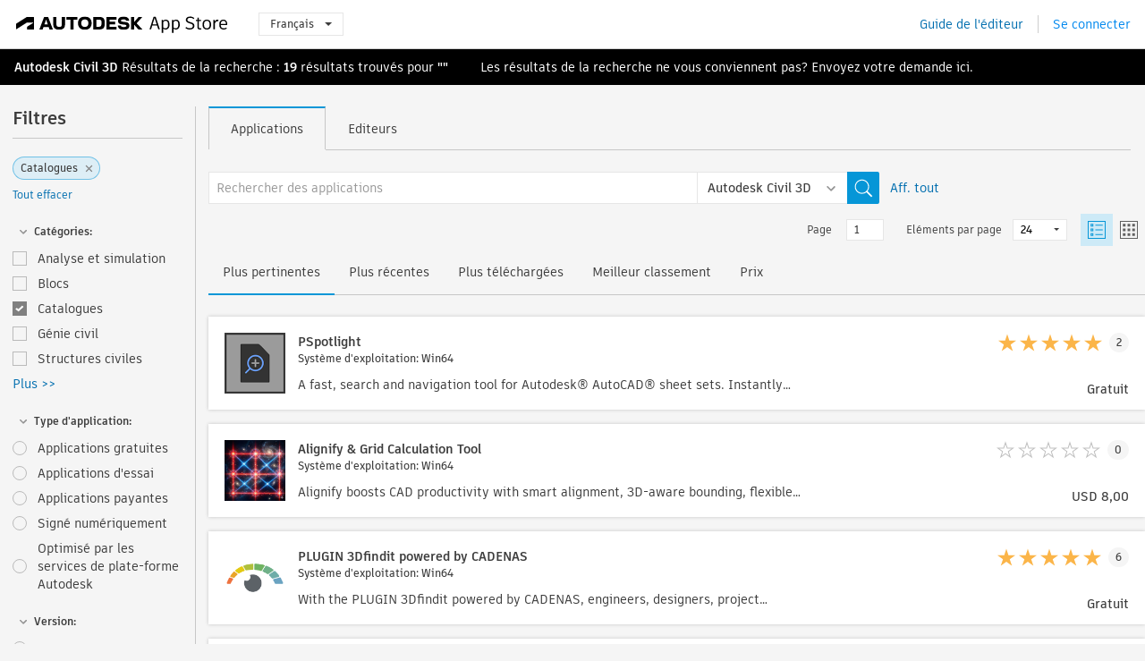

--- FILE ---
content_type: text/html; charset=utf-8
request_url: https://apps.autodesk.com/CIV3D/fr/List/Search?facet=__category%3A%3ACatalogs
body_size: 15643
content:



<!DOCTYPE html>

<html lang="fr">
<head>
    <meta charset="utf-8">
    <meta http-equiv="X-UA-Compatible" content="IE=edge,chrome=1">

    <title>
    Catalogs | Plug-in, module complémentaire, extension pour Autodesk Civil 3D | Autodesk App Store
</title>
    <meta name="description" content='
    Autodesk App Store est une plate-forme de vente et un service Web fourni par Autodesk. Il permet de rechercher et d'acquérir facilement des plug-ins tiers, des applications complémentaires, du contenu et des supports de formation pour Autodesk Civil 3D. Vous trouverez les applications les plus récentes pour Autodesk Civil 3D.
'>
    <meta name="keywords" content='
    Autodesk Application Store, Autodesk App Store, Autodesk Exchange Apps, Applications Autodesk, logiciel Autodesk, plugin, plug-ins, plug-in, add-on, modules complémentaires, module complémentaire, Autodesk Civil 3D, System.Collections.Generic.Dictionary`2[System.String,System.String], System.Collections.Generic.Dictionary`2[System.String,System.String], System.Collections.Generic.Dictionary`2[System.String,System.String], System.Collections.Generic.Dictionary`2[System.String,System.String], System.Collections.Generic.Dictionary`2[System.String,System.String], System.Collections.Generic.Dictionary`2[System.String,System.String], System.Collections.Generic.Dictionary`2[System.String,System.String], System.Collections.Generic.Dictionary`2[System.String,System.String], System.Collections.Generic.Dictionary`2[System.String,System.String], System.Collections.Generic.Dictionary`2[System.String,System.String], System.Collections.Generic.Dictionary`2[System.String,System.String], System.Collections.Generic.Dictionary`2[System.String,System.String], System.Collections.Generic.Dictionary`2[System.String,System.String]
'>

    <meta name="author" content="">
    <meta name="viewport" content="width=1032, minimum-scale=0.65, maximum-scale=1.0">



<script>
    var analytics_id;
    var subscription_category;

    var bannedCountry = false;



    var getUrl = window.location;
    var baseUrl = getUrl.protocol + "//" + getUrl.host;


    fetch(baseUrl + '/api/Utils/ValidateCountry', {
        method: 'POST',
        headers: {
            'Content-Type': 'text/plain',
            'X-Requested-With': 'XMLHttpRequest'
        }
    })
        .then(response => response.text())
        .then(data => {
            bannedCountry = data;

            if (bannedCountry === 'False') {

                fetch(baseUrl + '/api/Utils/GetAnalyticsId', {
                    method: 'POST',
                    headers: {
                        'Content-Type': 'text/plain',
                        'X-Requested-With': 'XMLHttpRequest'
                    }
                })
                    .then(response => response.text())
                    .then(data => {
                        analytics_id = data;
                    })
                    .catch(error => {
                        console.error('An error occurred:', error);
                    });




                fetch(baseUrl + '/api/Utils/GetSubscriptionCategory', {
                    method: 'POST',
                    headers: {
                        'Content-Type': 'text/plain',
                        'X-Requested-With': 'XMLHttpRequest'
                    }
                })
                    .then(response => response.text())
                    .then(data => {
                        subscription_category = data;

                        if (!('pendo' in window)) {
                            window.pendo = { _q: [] };
                            for (const func_name of ['initialize', 'identify', 'updateOptions', 'pageLoad', 'track']) {
                                pendo[func_name] = function () {
                                    if (func_name === 'initialize') {
                                        pendo._q.unshift([func_name, ...arguments])
                                    } else {
                                        pendo._q.push([func_name, ...arguments])
                                    }
                                }
                            }
                        }

                        const language = document.cookie.split("; ").find((row) => row.startsWith("appLanguage="))?.split("=")[1];

                        pendo.initialize({
                            visitor: {
                                id: analytics_id,
                                role: (subscription_category === null || subscription_category.trim() === "") ? 'anonymous' : subscription_category,
                                appLanguage: language || 'en'
                            },
                            excludeAllText: true,
                        })

                    })
                    .catch(error => {
                        console.error('An error occurred:', error);
                    });
            }

        })
        .catch(error => {
            console.error('An error occurred:', error);
        });


    

</script>
<script async type="text/javascript" src="//tags.tiqcdn.com/utag/autodesk/apps/prod/utag.js"></script>



    <link rel="shortcut icon" href='https://s3.amazonaws.com/apps-build-content/appstore/1.0.0.157-PRODUCTION/Content/images/favicon.ico'>
        <link rel="stylesheet" href='https://s3.amazonaws.com/apps-build-content/appstore/1.0.0.157-PRODUCTION/Content/css/appstore-combined.min.css' />
    
    
    

</head>
<body>
    
    <div id="wrap" class="">
            <header id="header" class="header" role="navigation">
                <div class="header__navbar-container">
                    <div class="header__left-side --hide-from-pdf">
                        <div class="header__logo-wrapper">
                            <a class="header__logo-link" href="/fr" aria-label="Autodesk App Store" title="Autodesk App Store"></a>
                        </div>
                        <div class="header__language-wrapper --hide-from-pdf">

<div class="btn-group language-changer">
    <button type="button" class="btn btn-default dropdown-toggle" data-toggle="dropdown">
        Fran&#231;ais
        <span class="caret"></span>
    </button>
    <ul class="dropdown-menu" role="menu">
            <li data-language="cs" class="lang-selectable">
                <a>Čeština</a>
            </li>
            <li data-language="de" class="lang-selectable">
                <a>Deutsch</a>
            </li>
            <li data-language="fr" class="hover">
                <a>Fran&#231;ais</a>
            </li>
            <li data-language="en" class="lang-selectable">
                <a>English</a>
            </li>
            <li data-language="es" class="lang-selectable">
                <a>Espa&#241;ol</a>
            </li>
            <li data-language="hu" class="lang-selectable">
                <a>Magyar</a>
            </li>
            <li data-language="it" class="lang-selectable">
                <a>Italiano</a>
            </li>
            <li data-language="ja" class="lang-selectable">
                <a>日本語</a>
            </li>
            <li data-language="ko" class="lang-selectable">
                <a>한국어</a>
            </li>
            <li data-language="pl" class="lang-selectable">
                <a>Polski</a>
            </li>
            <li data-language="pt" class="lang-selectable">
                <a>Portugu&#234;s</a>
            </li>
            <li data-language="ru" class="lang-selectable">
                <a>Русский</a>
            </li>
            <li data-language="zh-CN" class="lang-selectable">
                <a>简体中文</a>
            </li>
            <li data-language="zh-TW" class="lang-selectable">
                <a>繁體中文</a>
            </li>
    </ul>
    
</div>                        </div>
                    </div>

                    <div class="header__right-side --hide-from-pdf">


<div class="collapse navbar-collapse pull-right login-panel" id="bs-example-navbar-collapse-l">
    <ul class="nav navbar-nav navbar-right">
        <li>
            <a href="https://damassets.autodesk.net/content/dam/autodesk/www/pdfs/app-store-getting-started-guide.pdf" target="_blank">Guide de l&#39;&#233;diteur</a>
        </li>

            <!--<li>
                <nav class="user-panel">-->
                        <!--<a id="get_started_button" data-autostart="false" tabindex="0" role="button"
                              data-href='/Authentication/AuthenticationOauth2?returnUrl=%2Fiframe_return.htm%3Fgoto%3Dhttps%253a%252f%252fapps.autodesk.com%253a443%252fCIV3D%252ffr%252fList%252fSearch%253ffacet%253d__category%25253A%25253ACatalogs&amp;isImmediate=false&amp;response_type=id_token&amp;response_mode=form_post&amp;client_id=bVmKFjCVzGk3Gp0A0c4VQd3TBNAbAYj2&amp;redirect_uri=http%3A%2F%2Fappstore-local.autodesk.com%3A1820%2FAuthentication%2FAuthenticationOauth2&amp;scope=openid&amp;nonce=12321321&amp;state=12321321&amp;prompt=login'>
                            Se connecter
                        </a>-->
                <!--</nav>
            </li>-->
            <li>
                <nav class="user-panel">
                    <ul>


                        <a href="/Authentication/AuthenticationOauth2?returnUrl=%2Fiframe_return.htm%3Fgoto%3Dhttps%253a%252f%252fapps.autodesk.com%253a443%252fCIV3D%252ffr%252fList%252fSearch%253ffacet%253d__category%25253A%25253ACatalogs&amp;isImmediate=false&amp;response_type=id_token&amp;response_mode=form_post&amp;client_id=bVmKFjCVzGk3Gp0A0c4VQd3TBNAbAYj2&amp;redirect_uri=http%3A%2F%2Fappstore-local.autodesk.com%3A1820%2FAuthentication%2FAuthenticationOauth2&amp;scope=openid&amp;nonce=12321321&amp;state=12321321">
                            Se connecter
                        </a>

                    </ul>
                </nav>
            </li>
    </ul>
</div>                    </div>
                </div>
            </header>

        

        







<!-- new layout -->
<div id="main" class="search-page search-main " style="width:100%;">
    <div>
        <div class="overview-title horizontal-container">
            <div>
                                <a href="/CIV3D/fr/Home/Index">Autodesk Civil 3D</a>
                            <span class="breadcrumb-divider"></span>
                            <span class="last">R&#233;sultats de la recherche</span>
                <span>: <span class='emphasized'>19</span> résultats trouvés pour <span class='emphasized'>""</span></span>
                <span class="message-with-link">Les résultats de la recherche ne vous conviennent pas? Envoyez votre demande <a target="_blank" href="https://damassets.autodesk.net/content/dam/autodesk/www/pdfs/app-store-getting-started-guide.pdf">ici</a>.</span>
            </div>
        </div>
    </div>
    <div class="main-middle-content">
        <div class="filter-catalog-container left-mainmiddlecontent">
            <div class="filter-catalog-title">
                <span>Filtres</span>
            </div>
                <div class="filter-tag-input" data-selectedfilters="{&quot;__category::Catalogs&quot;:&quot;Catalogues&quot;}">
                    <input type="text" id="tags-input" class="hidden" data-role="tagsinput" />
                    <a id="clear-all-tags" data-link="__cancelAllFilters">Tout effacer</a>
                </div>

<div class="filter-catalog-subcont">
    <div class="filter-catalog">
        <div class="filter-title">
            <label class="btn expanded"></label>
            <label class="btn collapsed" style="display: none;"></label>
            <span>Cat&#233;gories: </span>
        </div>
        <div class="checkbox-container">


                <div class="filter-catalog-item ">
                    <label>
                        <input id="__category::Analysis &amp; Simulation" class="btn-ga-click" ga-category="filter" ga-action="__category" ga-label="Analysis &amp; Simulation" data-link="__category::Analysis &amp; Simulation" type="checkbox" name="__category" title="Analyse et simulation"  />
                        <span>Analyse et simulation</span>
                    </label>
                </div>
                <div class="filter-catalog-item ">
                    <label>
                        <input id="__category::Blocks" class="btn-ga-click" ga-category="filter" ga-action="__category" ga-label="Blocks" data-link="__category::Blocks" type="checkbox" name="__category" title="Blocs"  />
                        <span>Blocs</span>
                    </label>
                </div>
                <div class="filter-catalog-item ">
                    <label>
                        <input id="__category::Catalogs" class="btn-ga-click" ga-category="filter" ga-action="__category" ga-label="Catalogs" data-link="__category::Catalogs" type="checkbox" name="__category" title="Catalogues"  />
                        <span>Catalogues</span>
                    </label>
                </div>
                <div class="filter-catalog-item ">
                    <label>
                        <input id="__category::Civil" class="btn-ga-click" ga-category="filter" ga-action="__category" ga-label="Civil" data-link="__category::Civil" type="checkbox" name="__category" title="G&#233;nie civil"  />
                        <span>G&#233;nie civil</span>
                    </label>
                </div>
                <div class="filter-catalog-item ">
                    <label>
                        <input id="__category::Civil Structures" class="btn-ga-click" ga-category="filter" ga-action="__category" ga-label="Civil Structures" data-link="__category::Civil Structures" type="checkbox" name="__category" title="Structures civiles"  />
                        <span>Structures civiles</span>
                    </label>
                </div>
                <div class="more-catalog-div" style="display:none;">
                        <div class="filter-catalog-item">
                        <label>
                            <input id="__category::Construction" class="btn-ga-click" ga-category="filter" ga-action="__category" ga-label="Construction" data-link="__category::Construction" type="checkbox" name="__category" title="Construction"  />
                            <span>Construction</span>
                        </label>
                        </div>
                        <div class="filter-catalog-item">
                        <label>
                            <input id="__category::Counting" class="btn-ga-click" ga-category="filter" ga-action="__category" ga-label="Counting" data-link="__category::Counting" type="checkbox" name="__category" title="Calcul"  />
                            <span>Calcul</span>
                        </label>
                        </div>
                        <div class="filter-catalog-item">
                        <label>
                            <input id="__category::Documentation" class="btn-ga-click" ga-category="filter" ga-action="__category" ga-label="Documentation" data-link="__category::Documentation" type="checkbox" name="__category" title="Documentation"  />
                            <span>Documentation</span>
                        </label>
                        </div>
                        <div class="filter-catalog-item">
                        <label>
                            <input id="__category::Estimating" class="btn-ga-click" ga-category="filter" ga-action="__category" ga-label="Estimating" data-link="__category::Estimating" type="checkbox" name="__category" title="Estimation"  />
                            <span>Estimation</span>
                        </label>
                        </div>
                        <div class="filter-catalog-item">
                        <label>
                            <input id="__category::Fonts" class="btn-ga-click" ga-category="filter" ga-action="__category" ga-label="Fonts" data-link="__category::Fonts" type="checkbox" name="__category" title="Polices"  />
                            <span>Polices</span>
                        </label>
                        </div>
                        <div class="filter-catalog-item">
                        <label>
                            <input id="__category::Hatches" class="btn-ga-click" ga-category="filter" ga-action="__category" ga-label="Hatches" data-link="__category::Hatches" type="checkbox" name="__category" title="Hachures"  />
                            <span>Hachures</span>
                        </label>
                        </div>
                        <div class="filter-catalog-item">
                        <label>
                            <input id="__category::Land Development" class="btn-ga-click" ga-category="filter" ga-action="__category" ga-label="Land Development" data-link="__category::Land Development" type="checkbox" name="__category" title="D&#233;veloppement territorial"  />
                            <span>D&#233;veloppement territorial</span>
                        </label>
                        </div>
                        <div class="filter-catalog-item">
                        <label>
                            <input id="__category::Landscape" class="btn-ga-click" ga-category="filter" ga-action="__category" ga-label="Landscape" data-link="__category::Landscape" type="checkbox" name="__category" title="Paysage"  />
                            <span>Paysage</span>
                        </label>
                        </div>
                        <div class="filter-catalog-item">
                        <label>
                            <input id="__category::Linetypes" class="btn-ga-click" ga-category="filter" ga-action="__category" ga-label="Linetypes" data-link="__category::Linetypes" type="checkbox" name="__category" title="Types de ligne"  />
                            <span>Types de ligne</span>
                        </label>
                        </div>
                        <div class="filter-catalog-item">
                        <label>
                            <input id="__category::Mapping" class="btn-ga-click" ga-category="filter" ga-action="__category" ga-label="Mapping" data-link="__category::Mapping" type="checkbox" name="__category" title="Cartographie"  />
                            <span>Cartographie</span>
                        </label>
                        </div>
                        <div class="filter-catalog-item">
                        <label>
                            <input id="__category::Materials" class="btn-ga-click" ga-category="filter" ga-action="__category" ga-label="Materials" data-link="__category::Materials" type="checkbox" name="__category" title="Mat&#233;riaux"  />
                            <span>Mat&#233;riaux</span>
                        </label>
                        </div>
                        <div class="filter-catalog-item">
                        <label>
                            <input id="__category::Modeling" class="btn-ga-click" ga-category="filter" ga-action="__category" ga-label="Modeling" data-link="__category::Modeling" type="checkbox" name="__category" title="Mod&#233;lisation"  />
                            <span>Mod&#233;lisation</span>
                        </label>
                        </div>
                        <div class="filter-catalog-item">
                        <label>
                            <input id="__category::Pipe Network" class="btn-ga-click" ga-category="filter" ga-action="__category" ga-label="Pipe Network" data-link="__category::Pipe Network" type="checkbox" name="__category" title="R&#233;seau de canalisations"  />
                            <span>R&#233;seau de canalisations</span>
                        </label>
                        </div>
                        <div class="filter-catalog-item">
                        <label>
                            <input id="__category::Reporting" class="btn-ga-click" ga-category="filter" ga-action="__category" ga-label="Reporting" data-link="__category::Reporting" type="checkbox" name="__category" title="Reporting"  />
                            <span>Reporting</span>
                        </label>
                        </div>
                        <div class="filter-catalog-item">
                        <label>
                            <input id="__category::Scheduling &amp; Productivity" class="btn-ga-click" ga-category="filter" ga-action="__category" ga-label="Scheduling &amp; Productivity" data-link="__category::Scheduling &amp; Productivity" type="checkbox" name="__category" title="Planification et productivit&#233;"  />
                            <span>Planification et productivit&#233;</span>
                        </label>
                        </div>
                        <div class="filter-catalog-item">
                        <label>
                            <input id="__category::Site, Land &amp; Parcels" class="btn-ga-click" ga-category="filter" ga-action="__category" ga-label="Site, Land &amp; Parcels" data-link="__category::Site, Land &amp; Parcels" type="checkbox" name="__category" title="Site, territoire et parcelles"  />
                            <span>Site, territoire et parcelles</span>
                        </label>
                        </div>
                        <div class="filter-catalog-item">
                        <label>
                            <input id="__category::Solids" class="btn-ga-click" ga-category="filter" ga-action="__category" ga-label="Solids" data-link="__category::Solids" type="checkbox" name="__category" title="Solides"  />
                            <span>Solides</span>
                        </label>
                        </div>
                        <div class="filter-catalog-item">
                        <label>
                            <input id="__category::Subassembly" class="btn-ga-click" ga-category="filter" ga-action="__category" ga-label="Subassembly" data-link="__category::Subassembly" type="checkbox" name="__category" title="El&#233;ment de profil type"  />
                            <span>El&#233;ment de profil type</span>
                        </label>
                        </div>
                </div>
                <div class="filter-catalog-show-more-wrapper">
                    <a class="filter-catalog-show-more" data-less="&lt;&lt; Moins" data-more="Plus &gt;&gt;">Plus >></a>
                </div>
        </div>

    </div>
</div>
<div class="filter-catalog-subcont">
    <div class="filter-catalog">
        <div class="filter-title">
            <label class="btn expanded"></label>
            <label class="btn collapsed" style="display: none;"></label>
            <span>Type d&#39;application: </span>
        </div>
        <div class="checkbox-container">


                <div class="filter-catalog-item ">
                    <label>
                        <input id="__pricetype::FREE" class="btn-ga-click" ga-category="filter" ga-action="__custom" ga-label="FREE" data-link="__pricetype::FREE" type="radio" name="__custom" title="Applications gratuites"  />
                        <span>Applications gratuites</span>
                    </label>
                </div>
                <div class="filter-catalog-item ">
                    <label>
                        <input id="__pricetype::TRIAL" class="btn-ga-click" ga-category="filter" ga-action="__custom" ga-label="TRIAL" data-link="__pricetype::TRIAL" type="radio" name="__custom" title="Applications d&#39;essai"  />
                        <span>Applications d&#39;essai</span>
                    </label>
                </div>
                <div class="filter-catalog-item ">
                    <label>
                        <input id="__pricetype::PAID" class="btn-ga-click" ga-category="filter" ga-action="__custom" ga-label="PAID" data-link="__pricetype::PAID" type="radio" name="__custom" title="Applications payantes"  />
                        <span>Applications payantes</span>
                    </label>
                </div>
                <div class="filter-catalog-item ">
                    <label>
                        <input id="__custom::DigitalSignature" class="btn-ga-click" ga-category="filter" ga-action="__custom" ga-label="DigitalSignature" data-link="__custom::DigitalSignature" type="radio" name="__custom" title="Sign&#233; num&#233;riquement"  />
                        <span>Sign&#233; num&#233;riquement</span>
                    </label>
                </div>
                <div class="filter-catalog-item ">
                    <label>
                        <input id="__custom::PoweredByAutodeskForge" class="btn-ga-click" ga-category="filter" ga-action="__custom" ga-label="PoweredByAutodeskForge" data-link="__custom::PoweredByAutodeskForge" type="radio" name="__custom" title="Optimis&#233; par les services de plate-forme Autodesk"  />
                        <span>Optimis&#233; par les services de plate-forme Autodesk</span>
                    </label>
                </div>
        </div>

    </div>
</div>
<div class="filter-catalog-subcont">
    <div class="filter-catalog">
        <div class="filter-title">
            <label class="btn expanded"></label>
            <label class="btn collapsed" style="display: none;"></label>
            <span>Version: </span>
        </div>
        <div class="checkbox-container">


                <div class="filter-catalog-item ">
                    <label>
                        <input id="__version::2026" class="btn-ga-click" ga-category="filter" ga-action="__version" ga-label="2026" data-link="__version::2026" type="radio" name="__version" title="2026"  />
                        <span>2026</span>
                    </label>
                </div>
                <div class="filter-catalog-item ">
                    <label>
                        <input id="__version::2025" class="btn-ga-click" ga-category="filter" ga-action="__version" ga-label="2025" data-link="__version::2025" type="radio" name="__version" title="2025"  />
                        <span>2025</span>
                    </label>
                </div>
                <div class="filter-catalog-item ">
                    <label>
                        <input id="__version::2024" class="btn-ga-click" ga-category="filter" ga-action="__version" ga-label="2024" data-link="__version::2024" type="radio" name="__version" title="2024"  />
                        <span>2024</span>
                    </label>
                </div>
                <div class="filter-catalog-item ">
                    <label>
                        <input id="__version::2023" class="btn-ga-click" ga-category="filter" ga-action="__version" ga-label="2023" data-link="__version::2023" type="radio" name="__version" title="2023"  />
                        <span>2023</span>
                    </label>
                </div>
                <div class="filter-catalog-item ">
                    <label>
                        <input id="__version::2022" class="btn-ga-click" ga-category="filter" ga-action="__version" ga-label="2022" data-link="__version::2022" type="radio" name="__version" title="2022"  />
                        <span>2022</span>
                    </label>
                </div>
                <div class="more-catalog-div" style="display:none;">
                        <div class="filter-catalog-item">
                        <label>
                            <input id="__version::2021" class="btn-ga-click" ga-category="filter" ga-action="__version" ga-label="2021" data-link="__version::2021" type="radio" name="__version" title="2021"  />
                            <span>2021</span>
                        </label>
                        </div>
                </div>
                <div class="filter-catalog-show-more-wrapper">
                    <a class="filter-catalog-show-more" data-less="&lt;&lt; Moins" data-more="Plus &gt;&gt;">Plus >></a>
                </div>
        </div>

    </div>
</div>
<div class="filter-catalog-subcont">
    <div class="filter-catalog">
        <div class="filter-title">
            <label class="btn expanded"></label>
            <label class="btn collapsed" style="display: none;"></label>
            <span>Syst&#232;me d&#39;exploitation: </span>
        </div>
        <div class="checkbox-container">


                <div class="filter-catalog-item ">
                    <label>
                        <input id="__os::Win32_64" class="btn-ga-click" ga-category="filter" ga-action="__os" ga-label="Win32_64" data-link="__os::Win32_64" type="radio" name="__os" title="Windows"  />
                        <span>Windows</span>
                    </label>
                </div>
                <div class="filter-catalog-item ">
                    <label>
                        <input id="__os::Mac" class="btn-ga-click" ga-category="filter" ga-action="__os" ga-label="Mac" data-link="__os::Mac" type="radio" name="__os" title="Mac OS"  />
                        <span>Mac OS</span>
                    </label>
                </div>
                <div class="filter-catalog-item ">
                    <label>
                        <input id="__os::Linux" class="btn-ga-click" ga-category="filter" ga-action="__os" ga-label="Linux" data-link="__os::Linux" type="radio" name="__os" title="Linux"  />
                        <span>Linux</span>
                    </label>
                </div>
        </div>

    </div>
</div>
<div class="filter-catalog-subcont">
    <div class="filter-catalog">
        <div class="filter-title">
            <label class="btn expanded"></label>
            <label class="btn collapsed" style="display: none;"></label>
            <span>Langue: </span>
        </div>
        <div class="checkbox-container">


                <div class="filter-catalog-item ">
                    <label>
                        <input id="__language::fr" class="btn-ga-click" ga-category="filter" ga-action="__language" ga-label="fr" data-link="__language::fr" type="radio" name="__language" title="Afficher uniquement les applications pour la langue suivante: Fran&#231;ais"  />
                        <span>Afficher uniquement les applications pour la langue suivante: Fran&#231;ais</span>
                    </label>
                </div>
        </div>

    </div>
</div>
            <div class="filter-signup-box-wrapper promo-card promo-card--sidebar ad-hide">
                <a class="promo-card__link promo-card__link--sidebar-icon btn-ga-click"
                   href="https://servicesmarketplace.autodesk.com/?utm_source=adskAppStore&utm_medium=referral&utm_campaign=launch-oct&utm_term=search"
                   ga-category="Others"
                   ga-action="DeveloperBTNClick">
                    <h2 class="promo-card__title">Recruter des consultants</h2>
                    <p class="promo-card__description">Des formations en ligne &#224; la personnalisation des logiciels, trouvez les meilleurs consultants sur Autodesk&#160;Services&#160;Marketplace. Cliquez pour d&#233;couvrir les prestataires.</p>
                </a>
            </div>
        </div>

      <div class="right-mainmiddlecontent">
              <div id="search-plugin">


<div class="search-type-area">
    <label id="search-apps-placeholder-hint" hidden="hidden">Rechercher des applications</label>
    <label id="search-publishers-placeholder-hint" hidden="hidden">Recherche des &#233;diteurs</label>

        <span class="search-type search-type-hightlighted" id="search-apps">Applications</span>
        <span class="search-type search-type-unhightlighted" id="search-publishers">Editeurs</span>
</div>

<div class="search-form-wrapper">
    <form id="search-form" class="normal-search List" name="search-form" action="/CIV3D/fr/List/Search" method="get">
        <input type="hidden" name="isAppSearch" value="True" />
        <div id="search">
            <div class="search-wrapper">
                <div class="search-form-content">
                    <div class="nav-right">
                        <div class="nav-search-scope">
                            <div class="nav-search-facade" data-value="search-alias=aps">
                                AutoCAD<span class="caret"></span>
                            </div>
                            <select name="searchboxstore" id="search-box-store-selector" class="search-box-store-selector">
                                        <option value="All" >Toutes les applications</option>
                                        <option value="ACD" >AutoCAD</option>
                                        <option value="RVT" >Revit</option>
                                        <option value="BIM360" >ACC &amp; BIM360</option>
                                        <option value="FORMIT" >FormIt</option>
                                        <option value="SPCMKR" >Forma</option>
                                        <option value="INVNTOR" >Inventor</option>
                                        <option value="FUSION" >Fusion</option>
                                        <option value="3DSMAX" >3ds Max</option>
                                        <option value="MAYA" >Maya</option>
                                        <option value="RSA" >Robot Structural Analysis</option>
                                        <option value="ADSTPR" >Autodesk Advance Steel</option>
                                        <option value="ARCH" >AutoCAD Architecture</option>
                                        <option value="CIV3D" selected=&quot;selected&quot;>Autodesk Civil 3D</option>
                                        <option value="MEP" >AutoCAD MEP</option>
                                        <option value="AMECH" >AutoCAD Mechanical</option>
                                        <option value="MAP3D" >AutoCAD Map 3D</option>
                                        <option value="ACAD_E" >AutoCAD Electrical</option>
                                        <option value="PLNT3D" >AutoCAD Plant 3D</option>
                                        <option value="ALIAS" >Alias</option>
                                        <option value="NAVIS" >Navisworks</option>
                                        <option value="VLTC" >Vault</option>
                                        <option value="SCFD" >Simulation</option>
                            </select>
                        </div>
                        <div class="nav-search-submit">
                            <button class="search-form-submit nav-input" type="submit"></button>
                        </div>


                        <input id="facet" name="facet" type="hidden" value="__category::Catalogs" />
                        <input id="collection" name="collection" type="hidden" value="" />
                        <input id="sort" name="sort" type="hidden" value="" />
                    </div><!-- nav-right -->
                    <div class="nav-fill">
                        <div class="nav-search-field">
                            <input autocomplete="off" class="search-form-keyword" data-query="" id="query-term" name="query" placeholder="Rechercher des applications" size="45" type="text" value="" />
                            <input type="hidden" id="for-cache-search-str">
                            <ul id="search-suggestions-box" class="search-suggestions-box-ul" hidden="hidden"></ul>
                        </div>
                    </div>
                </div>
            </div>
        </div>
    </form>

        <div class="show-all-wrapper">
            <span class="show_all">Aff. tout</span>
        </div>
</div>
              </div>
              <div class="clear"></div>
              <div class="list-header">
                  

<div class="list-display-options horizontal-container">    
    <div class="page-navi">



    </div>
        <div class="list-display-option-right">
            <div class="filter-bar-page-select-wrapper">
                <span>Page</span>
                <input type="text"
                       value="1"
                       data-origin="1"
                       data-max="1" />
            </div>
                <div class="filter-bar-itemsPerPage-wrapper">
                    <span>El&#233;ments par page</span>
                    <select class="dropdown">
                            <option selected>24</option>
                            <option >48</option>
                            <option >96</option>
                    </select>
                </div>
                <div class="view-selection">
                    <input type="radio" name="options" id="switch-list-view" value="list" checked>
                    <label class="btn switch-view switch-view--selected" for="switch-list-view">
                        <svg xmlns="http://www.w3.org/2000/svg" width="20" height="20" viewBox="0 0 20 20" fill="none" class="switch-list-view__icon switch-list-view__icon--selected">
                            <path fill-rule="evenodd" clip-rule="evenodd" d="M0 20V0H20V20H0ZM1.11108 18.9455H18.8889V1.05078H1.11108V18.9455ZM8.42114 14.7375H16.8422V15.7902H8.42114V14.7375ZM3.15796 3.15927V6.31716H6.31585V3.15927H3.15796ZM5.26308 5.26295H4.21045V4.21032H5.26308V5.26295ZM8.42114 4.21121H16.8422V5.26384H8.42114V4.21121ZM3.15796 8.42242V11.5803H6.31585V8.42242H3.15796ZM5.26308 10.5258H4.21045V9.4732H5.26308V10.5258ZM8.42114 9.47266H16.8422V10.5253H8.42114V9.47266ZM3.15796 13.6837V16.8416H6.31585V13.6837H3.15796ZM5.26308 15.7871H4.21045V14.7344H5.26308V15.7871Z" />
                        </svg>
                    </label>
                    <input type="radio" name="options" id="switch-tile-view" value="thumbnail" >
                    <label class="btn switch-view " for="switch-tile-view">
                        <svg xmlns="http://www.w3.org/2000/svg" width="20" height="20" viewBox="0 0 20 20" fill="none" class="switch-list-view__icon ">
                            <path opacity="0.8" fill-rule="evenodd" clip-rule="evenodd" d="M0 0V20H20V0H0ZM18.8889 18.9455H1.11108V1.05078H18.8889V18.9455ZM3.15796 6.31716V3.15927H6.31586V6.31716H3.15796ZM3.15796 8.42242V11.5803H6.31586V8.42242H3.15796ZM3.15796 16.8416V13.6837H6.31586V16.8416H3.15796ZM8.42114 3.15927V6.31716H11.579V3.15927H8.42114ZM13.6843 6.31716V3.15927H16.8422V6.31716H13.6843ZM8.42114 8.42242V11.5803H11.579V8.42242H8.42114ZM13.6843 11.5803V8.42242H16.8422V11.5803H13.6843ZM8.42114 13.6837V16.8416H11.579V13.6837H8.42114ZM13.6843 16.8416V13.6837H16.8422V16.8416H13.6843Z" />
                        </svg>
                    </label>
                </div>
        </div>
</div>
    <div class="list-display-option-left">

<div class="sort-option">

        <span class="sort-common sort-hightlighted sort-ga-click" id="sort-by-most-relevant" ga-label="Relevance">Plus pertinentes</span>

        <span class="sort-common sort-unhightlighted sort-ga-click" id="sort-by-date" ga-label="Latest">Plus r&#233;centes</span>

        <span class="sort-common sort-unhightlighted sort-ga-click" id="sort-by-download-count" ga-label="Downloads">Plus t&#233;l&#233;charg&#233;es</span>

        <span class="sort-common sort-unhightlighted sort-ga-click" id="sort-by-rating" ga-label="Rating">Meilleur classement</span>

        <span class="sort-common sort-unhightlighted sort-ga-click" id="sort-by-price" ga-label="Price">Prix</span>
</div>    </div>

              </div>
              <div class="search-results">
                  <div id="result-list-new-wrapper">


<!--top brief-->
    <!--top pagination-->
    <!--thumbnail view and list view change by setting ul's class: apps-list-big and apps-list -->
<ul class="apps-list-big inline-container" id="result-list" data-pages="1" data-currPage="1">
                <li class="full-card">
                    <a class="full-card__link" ga-appname="List--PSpotlight" href="/CIV3D/fr/Detail/Index?id=8276116038342917455&amp;appLang=en&amp;os=Win64">
                        <div class="full-card__left-wrapper">
                            <div class="full-card__image-wrapper">
                                <img class="full-card__image" src="https://autodesk-exchange-apps-v-1-5-staging.s3.amazonaws.com/data/content/files/images/J6XPNQM2TG3D/files/resized_df89f6fe-1137-4e6a-912c-00d220cd7213_.png?AWSAccessKeyId=AKIAWQAA5ADROJBNX5E4&amp;Expires=1769240701&amp;response-content-disposition=inline&amp;response-content-type=image%2Fpng&amp;Signature=8gUR4OL614UTPlmEMofOCNLFlWk%3D" alt="" />
                            </div>
                            <div class="full-card__info-wrapper">
                                <div class="full-card__title-wrapper">
                                    <h5 class="full-card__title">PSpotlight</h5>
                                        <div class="full-card__sub-title">Syst&#232;me d&#39;exploitation: Win64</div>
                                </div>
                                <div class="full-card__description-wrapper">
                                    <p class="full-card__description">A fast, search and navigation tool for Autodesk&#174; AutoCAD&#174; sheet sets. Instantly find, filter, and manage sheets and drawings with ease.</p>
                                </div>
                            </div>



                        </div>
                        <div class="full-card__right-wrapper">

                            <div class="full-card__ratings-wrapper">


                                <div class="full-card__ratings">
<input id="rating" name="rating" type="hidden" value="5" />
<div class="card__rating card__rating--small">
  <div class="star-rating-control">
          <div class="star-on star-rating"></div>
          <div class="star-on star-rating"></div>
          <div class="star-on star-rating"></div>
          <div class="star-on star-rating"></div>
          <div class="star-on star-rating"></div>
  </div>
</div>                                    <div class="full-card__review-count">2</div>
                                </div>
                            </div>
                            <div class="full-card__price-wrapper">

<div class="s-price-cont ">

        <span class="price">Gratuit</span>
</div>                            </div>
                        </div>

                    </a>
                </li>
                <li class="full-card">
                    <a class="full-card__link" ga-appname="List--Alignify &amp; Grid Calculation Tool" href="/CIV3D/fr/Detail/Index?id=629860434719913358&amp;appLang=en&amp;os=Win64">
                        <div class="full-card__left-wrapper">
                            <div class="full-card__image-wrapper">
                                <img class="full-card__image" src="https://autodesk-exchange-apps-v-1-5-staging.s3.amazonaws.com/data/content/files/images/JF29J3MN9PKL/629860434719913358/resized_69c5f547-d4e8-4ed7-9d23-371b8b171ae3_.png?AWSAccessKeyId=AKIAWQAA5ADROJBNX5E4&amp;Expires=1768956772&amp;response-content-disposition=inline&amp;response-content-type=image%2Fpng&amp;Signature=19y2737T9XoY5NOg9CjGpo3GV9s%3D" alt="" />
                            </div>
                            <div class="full-card__info-wrapper">
                                <div class="full-card__title-wrapper">
                                    <h5 class="full-card__title">Alignify &amp; Grid Calculation Tool</h5>
                                        <div class="full-card__sub-title">Syst&#232;me d&#39;exploitation: Win64</div>
                                </div>
                                <div class="full-card__description-wrapper">
                                    <p class="full-card__description">Alignify boosts CAD productivity with smart alignment, 3D-aware bounding, flexible arrays, customizable grids, layer control, and automation—saving time while ensuring precision in 2D/3D designs.</p>
                                </div>
                            </div>



                        </div>
                        <div class="full-card__right-wrapper">

                            <div class="full-card__ratings-wrapper">


                                <div class="full-card__ratings">
<input id="rating" name="rating" type="hidden" value="0" />
<div class="card__rating card__rating--small">
  <div class="star-rating-control">
          <div class="star-off star-rating"></div>
          <div class="star-off star-rating"></div>
          <div class="star-off star-rating"></div>
          <div class="star-off star-rating"></div>
          <div class="star-off star-rating"></div>
  </div>
</div>                                    <div class="full-card__review-count">0</div>
                                </div>
                            </div>
                            <div class="full-card__price-wrapper">

<div class="s-price-cont ">

        <span class="price">USD 8,00</span>
</div>                            </div>
                        </div>

                    </a>
                </li>
                <li class="full-card">
                    <a class="full-card__link" ga-appname="List--PLUGIN 3Dfindit powered by CADENAS" href="/CIV3D/fr/Detail/Index?id=6281857717401730041&amp;appLang=en&amp;os=Win64">
                        <div class="full-card__left-wrapper">
                            <div class="full-card__image-wrapper">
                                <img class="full-card__image" src="https://autodesk-exchange-apps-v-1-5-staging.s3.amazonaws.com/data/content/files/images/BTP3NJJ8Y2Z6/6281857717401730041/resized_efae3a9f-4f27-4d3d-8b5a-a8811dd44655_.png?AWSAccessKeyId=AKIAWQAA5ADROJBNX5E4&amp;Expires=1769177064&amp;response-content-disposition=inline&amp;response-content-type=image%2Fpng&amp;Signature=%2BJ6Ygvn%2BRc3x1dVt3SWpP2YQNXU%3D" alt="" />
                            </div>
                            <div class="full-card__info-wrapper">
                                <div class="full-card__title-wrapper">
                                    <h5 class="full-card__title">PLUGIN 3Dfindit powered by CADENAS</h5>
                                        <div class="full-card__sub-title">Syst&#232;me d&#39;exploitation: Win64</div>
                                </div>
                                <div class="full-card__description-wrapper">
                                    <p class="full-card__description">With the PLUGIN 3Dfindit powered by CADENAS, engineers, designers, project planners and architects can access millions of 3D CAD, CAE and BIM models.</p>
                                </div>
                            </div>



                        </div>
                        <div class="full-card__right-wrapper">

                            <div class="full-card__ratings-wrapper">


                                <div class="full-card__ratings">
<input id="rating" name="rating" type="hidden" value="4,67" />
<div class="card__rating card__rating--small">
  <div class="star-rating-control">
          <div class="star-on star-rating"></div>
          <div class="star-on star-rating"></div>
          <div class="star-on star-rating"></div>
          <div class="star-on star-rating"></div>
          <div class="star-on star-rating"></div>
  </div>
</div>                                    <div class="full-card__review-count">6</div>
                                </div>
                            </div>
                            <div class="full-card__price-wrapper">

<div class="s-price-cont ">

        <span class="price">Gratuit</span>
</div>                            </div>
                        </div>

                    </a>
                </li>
                <li class="full-card">
                    <a class="full-card__link" ga-appname="List--Steam Pipe Fittings Valves Pressure Network" href="/CIV3D/fr/Detail/Index?id=3773183755838274644&amp;appLang=en&amp;os=Win64">
                        <div class="full-card__left-wrapper">
                            <div class="full-card__image-wrapper">
                                <img class="full-card__image" src="https://autodesk-exchange-apps-v-1-5-staging.s3.amazonaws.com/data/content/files/images/QCT2QFK5MVSD4QD3/%2BGF%2B%20Pipe%20Fittings%20Valves%20Pressure%20Network/resized_646e208b-7338-48a3-8a00-c38e60b36a88_.png?AWSAccessKeyId=AKIAWQAA5ADROJBNX5E4&amp;Expires=1769075919&amp;response-content-disposition=inline&amp;response-content-type=image%2Fpng&amp;Signature=NLg2Qav%2BuS4VEkkl6uYmEumRky0%3D" alt="" />
                            </div>
                            <div class="full-card__info-wrapper">
                                <div class="full-card__title-wrapper">
                                    <h5 class="full-card__title">Steam Pipe Fittings Valves Pressure Network</h5>
                                        <div class="full-card__sub-title">Syst&#232;me d&#39;exploitation: Win64</div>
                                </div>
                                <div class="full-card__description-wrapper">
                                    <p class="full-card__description">This package includes pipe, fittings, valve, instruments and various common components used in steam industry. Content was adapted from Spirax Sarco, Samson, etc. parts. </p>
                                </div>
                            </div>



                        </div>
                        <div class="full-card__right-wrapper">

                            <div class="full-card__ratings-wrapper">


                                <div class="full-card__ratings">
<input id="rating" name="rating" type="hidden" value="0" />
<div class="card__rating card__rating--small">
  <div class="star-rating-control">
          <div class="star-off star-rating"></div>
          <div class="star-off star-rating"></div>
          <div class="star-off star-rating"></div>
          <div class="star-off star-rating"></div>
          <div class="star-off star-rating"></div>
  </div>
</div>                                    <div class="full-card__review-count">0</div>
                                </div>
                            </div>
                            <div class="full-card__price-wrapper">

<div class="s-price-cont ">

        <span class="price">USD 79,00</span>
</div>                            </div>
                        </div>

                    </a>
                </li>
                <li class="full-card">
                    <a class="full-card__link" ga-appname="List--+GF+ Pipe Fittings Valves Pressure Network" href="/CIV3D/fr/Detail/Index?id=5195120589003865370&amp;appLang=en&amp;os=Win64">
                        <div class="full-card__left-wrapper">
                            <div class="full-card__image-wrapper">
                                <img class="full-card__image" src="https://autodesk-exchange-apps-v-1-5-staging.s3.amazonaws.com/data/content/files/images/QCT2QFK5MVSD4QD3/Pharmaceutical%20Pipe%20Fitting%20Valve%20Pressure%20Network/resized_35e23ec9-32cb-47aa-9897-88b32efdf32e_.png?AWSAccessKeyId=AKIAWQAA5ADROJBNX5E4&amp;Expires=1769075919&amp;response-content-disposition=inline&amp;response-content-type=image%2Fpng&amp;Signature=dHeH3L%2FMNXS1NcX%2FnRseALi1AD4%3D" alt="" />
                            </div>
                            <div class="full-card__info-wrapper">
                                <div class="full-card__title-wrapper">
                                    <h5 class="full-card__title">+GF+ Pipe Fittings Valves Pressure Network</h5>
                                        <div class="full-card__sub-title">Syst&#232;me d&#39;exploitation: Win64</div>
                                </div>
                                <div class="full-card__description-wrapper">
                                    <p class="full-card__description">This catalog includes all common pipe, fittings, and valves from Georg Fischer +GF+.</p>
                                </div>
                            </div>



                        </div>
                        <div class="full-card__right-wrapper">

                            <div class="full-card__ratings-wrapper">


                                <div class="full-card__ratings">
<input id="rating" name="rating" type="hidden" value="0" />
<div class="card__rating card__rating--small">
  <div class="star-rating-control">
          <div class="star-off star-rating"></div>
          <div class="star-off star-rating"></div>
          <div class="star-off star-rating"></div>
          <div class="star-off star-rating"></div>
          <div class="star-off star-rating"></div>
  </div>
</div>                                    <div class="full-card__review-count">0</div>
                                </div>
                            </div>
                            <div class="full-card__price-wrapper">

<div class="s-price-cont ">

        <span class="price">USD 79,00</span>
</div>                            </div>
                        </div>

                    </a>
                </li>
                <li class="full-card">
                    <a class="full-card__link" ga-appname="List--Pharmaceutical Pipe Fitting Valve Pressure Network" href="/CIV3D/fr/Detail/Index?id=5698509387361241102&amp;appLang=en&amp;os=Win64">
                        <div class="full-card__left-wrapper">
                            <div class="full-card__image-wrapper">
                                <img class="full-card__image" src="https://autodesk-exchange-apps-v-1-5-staging.s3.amazonaws.com/data/content/files/images/QCT2QFK5MVSD4QD3/Food%20Beverage%20Pipe%20Fitting%20Valve%20Pressure%20Network/resized_2b36c36c-0348-4352-8d37-5086fd089355_.png?AWSAccessKeyId=AKIAWQAA5ADROJBNX5E4&amp;Expires=1769075919&amp;response-content-disposition=inline&amp;response-content-type=image%2Fpng&amp;Signature=QzT5ZKV8rayyN%2Fq4aw1C6pznZsc%3D" alt="" />
                            </div>
                            <div class="full-card__info-wrapper">
                                <div class="full-card__title-wrapper">
                                    <h5 class="full-card__title">Pharmaceutical Pipe Fitting Valve Pressure Network</h5>
                                        <div class="full-card__sub-title">Syst&#232;me d&#39;exploitation: Win64</div>
                                </div>
                                <div class="full-card__description-wrapper">
                                    <p class="full-card__description">This catalog includes all common pipe, fittings, and valves used in Pharmaceutical industries.</p>
                                </div>
                            </div>



                        </div>
                        <div class="full-card__right-wrapper">

                            <div class="full-card__ratings-wrapper">


                                <div class="full-card__ratings">
<input id="rating" name="rating" type="hidden" value="0" />
<div class="card__rating card__rating--small">
  <div class="star-rating-control">
          <div class="star-off star-rating"></div>
          <div class="star-off star-rating"></div>
          <div class="star-off star-rating"></div>
          <div class="star-off star-rating"></div>
          <div class="star-off star-rating"></div>
  </div>
</div>                                    <div class="full-card__review-count">0</div>
                                </div>
                            </div>
                            <div class="full-card__price-wrapper">

<div class="s-price-cont ">

        <span class="price">USD 79,00</span>
</div>                            </div>
                        </div>

                    </a>
                </li>
                <li class="full-card">
                    <a class="full-card__link" ga-appname="List--SOLIDOS" href="/CIV3D/fr/Detail/Index?id=8506923749126681638&amp;appLang=en&amp;os=Win64">
                        <div class="full-card__left-wrapper">
                            <div class="full-card__image-wrapper">
                                <img class="full-card__image" src="https://autodesk-exchange-apps-v-1-5-staging.s3.amazonaws.com/data/content/files/images/200908012059494/8506923749126681638/resized_1a55467e-b54e-4027-9ae4-189c987c8b4e_.png?AWSAccessKeyId=AKIAWQAA5ADROJBNX5E4&amp;Expires=1769162804&amp;response-content-disposition=inline&amp;response-content-type=image%2Fpng&amp;Signature=JnccHCh1nwp13gpug0q9q3vj2PU%3D" alt="" />
                            </div>
                            <div class="full-card__info-wrapper">
                                <div class="full-card__title-wrapper">
                                    <h5 class="full-card__title">SOLIDOS</h5>
                                        <div class="full-card__sub-title">Syst&#232;me d&#39;exploitation: Win64</div>
                                </div>
                                <div class="full-card__description-wrapper">
                                    <p class="full-card__description">Program for device modeling, dimensioning and simulation</p>
                                </div>
                            </div>



                        </div>
                        <div class="full-card__right-wrapper">

                            <div class="full-card__ratings-wrapper">


                                <div class="full-card__ratings">
<input id="rating" name="rating" type="hidden" value="0" />
<div class="card__rating card__rating--small">
  <div class="star-rating-control">
          <div class="star-off star-rating"></div>
          <div class="star-off star-rating"></div>
          <div class="star-off star-rating"></div>
          <div class="star-off star-rating"></div>
          <div class="star-off star-rating"></div>
  </div>
</div>                                    <div class="full-card__review-count">0</div>
                                </div>
                            </div>
                            <div class="full-card__price-wrapper">

<div class="s-price-cont ">

        <span class="price">Version d&#39;essai</span>
</div>                            </div>
                        </div>

                    </a>
                </li>
                <li class="full-card">
                    <a class="full-card__link" ga-appname="List--ISCO HDPE Fittings Valves Pressure Network" href="/CIV3D/fr/Detail/Index?id=1331796476627011191&amp;appLang=en&amp;os=Win64">
                        <div class="full-card__left-wrapper">
                            <div class="full-card__image-wrapper">
                                <img class="full-card__image" src="https://autodesk-exchange-apps-v-1-5-staging.s3.amazonaws.com/data/content/files/images/QCT2QFK5MVSD4QD3/files/resized_e07ad09d-62af-4b1f-a874-63bd4eec7e12_.png?AWSAccessKeyId=AKIAWQAA5ADROJBNX5E4&amp;Expires=1768820310&amp;response-content-disposition=inline&amp;response-content-type=image%2Fpng&amp;Signature=dfguCjZmzh6FZeqPrQb5UuHECHI%3D" alt="" />
                            </div>
                            <div class="full-card__info-wrapper">
                                <div class="full-card__title-wrapper">
                                    <h5 class="full-card__title">ISCO HDPE Fittings Valves Pressure Network</h5>
                                        <div class="full-card__sub-title">Syst&#232;me d&#39;exploitation: Win64</div>
                                </div>
                                <div class="full-card__description-wrapper">
                                    <p class="full-card__description">This package includes pipes, valves, and connectors. Piping OD is compatible with ISCO specifications and meets the following standards: ISO, ASTM, AWWA, and FM.</p>
                                </div>
                            </div>



                        </div>
                        <div class="full-card__right-wrapper">

                            <div class="full-card__ratings-wrapper">


                                <div class="full-card__ratings">
<input id="rating" name="rating" type="hidden" value="0" />
<div class="card__rating card__rating--small">
  <div class="star-rating-control">
          <div class="star-off star-rating"></div>
          <div class="star-off star-rating"></div>
          <div class="star-off star-rating"></div>
          <div class="star-off star-rating"></div>
          <div class="star-off star-rating"></div>
  </div>
</div>                                    <div class="full-card__review-count">0</div>
                                </div>
                            </div>
                            <div class="full-card__price-wrapper">

<div class="s-price-cont ">

        <span class="price">USD 79,00</span>
</div>                            </div>
                        </div>

                    </a>
                </li>
                <li class="full-card">
                    <a class="full-card__link" ga-appname="List--Food Beverage Pipe Fitting Valve Pressure Network" href="/CIV3D/fr/Detail/Index?id=6325050376550006123&amp;appLang=en&amp;os=Win64">
                        <div class="full-card__left-wrapper">
                            <div class="full-card__image-wrapper">
                                <img class="full-card__image" src="https://autodesk-exchange-apps-v-1-5-staging.s3.amazonaws.com/data/content/files/images/QCT2QFK5MVSD4QD3/ISCO%20HDPE%20Fittings%20Valves%20Pressure%20Network/resized_23de49c2-b2f3-4403-82e4-58cc75452521_.png?AWSAccessKeyId=AKIAWQAA5ADROJBNX5E4&amp;Expires=1769257380&amp;response-content-disposition=inline&amp;response-content-type=image%2Fpng&amp;Signature=T6r4V89TRYY0YRfm8AJ%2BCoIo6Vk%3D" alt="" />
                            </div>
                            <div class="full-card__info-wrapper">
                                <div class="full-card__title-wrapper">
                                    <h5 class="full-card__title">Food Beverage Pipe Fitting Valve Pressure Network</h5>
                                        <div class="full-card__sub-title">Syst&#232;me d&#39;exploitation: Win64</div>
                                </div>
                                <div class="full-card__description-wrapper">
                                    <p class="full-card__description">This catalog includes all common pipe, fittings, and valves used in Pharmaceutical, F&amp;B &amp; Dairy industries.</p>
                                </div>
                            </div>



                        </div>
                        <div class="full-card__right-wrapper">

                            <div class="full-card__ratings-wrapper">


                                <div class="full-card__ratings">
<input id="rating" name="rating" type="hidden" value="0" />
<div class="card__rating card__rating--small">
  <div class="star-rating-control">
          <div class="star-off star-rating"></div>
          <div class="star-off star-rating"></div>
          <div class="star-off star-rating"></div>
          <div class="star-off star-rating"></div>
          <div class="star-off star-rating"></div>
  </div>
</div>                                    <div class="full-card__review-count">0</div>
                                </div>
                            </div>
                            <div class="full-card__price-wrapper">

<div class="s-price-cont ">

        <span class="price">USD 79,00</span>
</div>                            </div>
                        </div>

                    </a>
                </li>
                <li class="full-card">
                    <a class="full-card__link" ga-appname="List--Pipe Spec Manager" href="/CIV3D/fr/Detail/Index?id=2977803837114332834&amp;appLang=en&amp;os=Win64">
                        <div class="full-card__left-wrapper">
                            <div class="full-card__image-wrapper">
                                <img class="full-card__image" src="https://autodesk-exchange-apps-v-1-5-staging.s3.amazonaws.com/data/content/files/images/7DVJ3Y8RJNM4HW9T/P3D%20Clash%20Manager/resized_089f2a59-75d7-4876-84ff-d5ef015b2c72_.png?AWSAccessKeyId=AKIAWQAA5ADROJBNX5E4&amp;Expires=1769247281&amp;response-content-disposition=inline&amp;response-content-type=image%2Fpng&amp;Signature=sgHGF15UhA%2BfJugH6Tk1Z9C%2FEBw%3D" alt="" />
                            </div>
                            <div class="full-card__info-wrapper">
                                <div class="full-card__title-wrapper">
                                    <h5 class="full-card__title">Pipe Spec Manager</h5>
                                        <div class="full-card__sub-title">Syst&#232;me d&#39;exploitation: Win64</div>
                                </div>
                                <div class="full-card__description-wrapper">
                                    <p class="full-card__description">Comprehensive pipe component library with detailed specifications, dimensions, and 2D visualizations. Quickly find and reference industrial piping components by standard, size, description.</p>
                                </div>
                            </div>



                        </div>
                        <div class="full-card__right-wrapper">

                            <div class="full-card__ratings-wrapper">


                                <div class="full-card__ratings">
<input id="rating" name="rating" type="hidden" value="0" />
<div class="card__rating card__rating--small">
  <div class="star-rating-control">
          <div class="star-off star-rating"></div>
          <div class="star-off star-rating"></div>
          <div class="star-off star-rating"></div>
          <div class="star-off star-rating"></div>
          <div class="star-off star-rating"></div>
  </div>
</div>                                    <div class="full-card__review-count">0</div>
                                </div>
                            </div>
                            <div class="full-card__price-wrapper">

<div class="s-price-cont ">

        <span class="price">USD 49,00</span>
</div>                            </div>
                        </div>

                    </a>
                </li>
                <li class="full-card">
                    <a class="full-card__link" ga-appname="List--TL Maze Generator 2025" href="/CIV3D/fr/Detail/Index?id=2721381099408244360&amp;appLang=en&amp;os=Win64">
                        <div class="full-card__left-wrapper">
                            <div class="full-card__image-wrapper">
                                <img class="full-card__image" src="https://autodesk-exchange-apps-v-1-5-staging.s3.amazonaws.com/data/content/files/images/2NBUN5JSL6X3/6099582408870675270/resized_58026916-d525-4237-b5eb-df507b617a6d_.png?AWSAccessKeyId=AKIAWQAA5ADROJBNX5E4&amp;Expires=1769104198&amp;response-content-disposition=inline&amp;response-content-type=image%2Fpng&amp;Signature=MmFANCnK9MXAH57rCgX3G%2F8jU%2FQ%3D" alt="" />
                            </div>
                            <div class="full-card__info-wrapper">
                                <div class="full-card__title-wrapper">
                                    <h5 class="full-card__title">TL Maze Generator 2025</h5>
                                        <div class="full-card__sub-title">Syst&#232;me d&#39;exploitation: Win64</div>
                                </div>
                                <div class="full-card__description-wrapper">
                                    <p class="full-card__description">A simple 2D maze generation app. Can also be used to generate random hatch patterns.</p>
                                </div>
                            </div>



                        </div>
                        <div class="full-card__right-wrapper">

                            <div class="full-card__ratings-wrapper">


                                <div class="full-card__ratings">
<input id="rating" name="rating" type="hidden" value="0" />
<div class="card__rating card__rating--small">
  <div class="star-rating-control">
          <div class="star-off star-rating"></div>
          <div class="star-off star-rating"></div>
          <div class="star-off star-rating"></div>
          <div class="star-off star-rating"></div>
          <div class="star-off star-rating"></div>
  </div>
</div>                                    <div class="full-card__review-count">0</div>
                                </div>
                            </div>
                            <div class="full-card__price-wrapper">

<div class="s-price-cont ">

        <span class="price">Gratuit</span>
</div>                            </div>
                        </div>

                    </a>
                </li>
                <li class="full-card">
                    <a class="full-card__link" ga-appname="List--BOM Assigner &amp; Exporter" href="/CIV3D/fr/Detail/Index?id=2805938774934898268&amp;appLang=en&amp;os=Win64">
                        <div class="full-card__left-wrapper">
                            <div class="full-card__image-wrapper">
                                <img class="full-card__image" src="https://autodesk-exchange-apps-v-1-5-staging.s3.amazonaws.com/data/content/files/images/KHVSP74ZTYXF/2805938774934898268/resized_5e0f2714-9e3f-4a6c-a13f-84ed80b3985b_.png?AWSAccessKeyId=AKIAWQAA5ADROJBNX5E4&amp;Expires=1769110529&amp;response-content-disposition=inline&amp;response-content-type=image%2Fpng&amp;Signature=ZWFCiwEIdoiiwwQIsWNRJaawZBs%3D" alt="" />
                            </div>
                            <div class="full-card__info-wrapper">
                                <div class="full-card__title-wrapper">
                                    <h5 class="full-card__title">BOM Assigner &amp; Exporter</h5>
                                        <div class="full-card__sub-title">Syst&#232;me d&#39;exploitation: Win64</div>
                                </div>
                                <div class="full-card__description-wrapper">
                                    <p class="full-card__description">BOM Assigner &amp; Exporter is an Autodesk&#174; AutoCAD&#174; tool for quickly assigning Bills of Materials in 2D architectural drawings.</p>
                                </div>
                            </div>



                        </div>
                        <div class="full-card__right-wrapper">

                            <div class="full-card__ratings-wrapper">


                                <div class="full-card__ratings">
<input id="rating" name="rating" type="hidden" value="0" />
<div class="card__rating card__rating--small">
  <div class="star-rating-control">
          <div class="star-off star-rating"></div>
          <div class="star-off star-rating"></div>
          <div class="star-off star-rating"></div>
          <div class="star-off star-rating"></div>
          <div class="star-off star-rating"></div>
  </div>
</div>                                    <div class="full-card__review-count">0</div>
                                </div>
                            </div>
                            <div class="full-card__price-wrapper">

<div class="s-price-cont ">

        <span class="price">USD 20,00</span>
</div>                            </div>
                        </div>

                    </a>
                </li>
                <li class="full-card">
                    <a class="full-card__link" ga-appname="List--Super Selection Filter" href="/CIV3D/fr/Detail/Index?id=9011650561900392536&amp;appLang=en&amp;os=Win32_64">
                        <div class="full-card__left-wrapper">
                            <div class="full-card__image-wrapper">
                                <img class="full-card__image" src="https://autodesk-exchange-apps-v-1-5-staging.s3.amazonaws.com/data/content/files/images/SW9NKASTWPMV/appstore.exchange.autodesk.com:superselectionfilter_windows32and64:en/resized_5457facd-033e-476e-9bd9-809289d046d8_.png?AWSAccessKeyId=AKIAWQAA5ADROJBNX5E4&amp;Expires=1769095874&amp;response-content-disposition=inline&amp;response-content-type=image%2Fpng&amp;Signature=NPHUSEIsU73KhTG8y%2Bd2vCii7UY%3D" alt="" />
                            </div>
                            <div class="full-card__info-wrapper">
                                <div class="full-card__title-wrapper">
                                    <h5 class="full-card__title">Super Selection Filter</h5>
                                        <div class="full-card__sub-title">Syst&#232;me d&#39;exploitation: Win32 et 64</div>
                                </div>
                                <div class="full-card__description-wrapper">
                                    <p class="full-card__description">This app can be used to select entities based on the properties of the selected sample entity. 
All supported properties of the entity will be displayed in a DCL box.</p>
                                </div>
                            </div>



                        </div>
                        <div class="full-card__right-wrapper">

                            <div class="full-card__ratings-wrapper">


                                <div class="full-card__ratings">
<input id="rating" name="rating" type="hidden" value="5" />
<div class="card__rating card__rating--small">
  <div class="star-rating-control">
          <div class="star-on star-rating"></div>
          <div class="star-on star-rating"></div>
          <div class="star-on star-rating"></div>
          <div class="star-on star-rating"></div>
          <div class="star-on star-rating"></div>
  </div>
</div>                                    <div class="full-card__review-count">4</div>
                                </div>
                            </div>
                            <div class="full-card__price-wrapper">

<div class="s-price-cont ">

        <span class="price">USD 3,99/a</span>
</div>                            </div>
                        </div>

                    </a>
                </li>
                <li class="full-card">
                    <a class="full-card__link" ga-appname="List--And Where Was That? (FREE)" href="/CIV3D/fr/Detail/Index?id=9092349138867302835&amp;appLang=en&amp;os=Win64">
                        <div class="full-card__left-wrapper">
                            <div class="full-card__image-wrapper">
                                <img class="full-card__image" src="https://autodesk-exchange-apps-v-1-5-staging.s3.amazonaws.com/data/content/files/images/AHL3NY7THD3A/APPeabf9cd41feb40348dd20700c2ed051e/resized_985d2db0-5fb8-45c1-a73e-3337caf4f047_.png?AWSAccessKeyId=AKIAWQAA5ADROJBNX5E4&amp;Expires=1769132342&amp;response-content-disposition=inline&amp;response-content-type=image%2Fpng&amp;Signature=nc2pIQQ8dMjC43GOYb6qp9Utq9I%3D" alt="" />
                            </div>
                            <div class="full-card__info-wrapper">
                                <div class="full-card__title-wrapper">
                                    <h5 class="full-card__title">And Where Was That? (FREE)</h5>
                                        <div class="full-card__sub-title">Syst&#232;me d&#39;exploitation: Win64</div>
                                </div>
                                <div class="full-card__description-wrapper">
                                    <p class="full-card__description">Often you must find one drawing in your archive, but all you know is a specific text you hope it contains. This add-in enables instant and easy search for you and your team.</p>
                                </div>
                            </div>



                        </div>
                        <div class="full-card__right-wrapper">

                            <div class="full-card__ratings-wrapper">


                                <div class="full-card__ratings">
<input id="rating" name="rating" type="hidden" value="4,5" />
<div class="card__rating card__rating--small">
  <div class="star-rating-control">
          <div class="star-on star-rating"></div>
          <div class="star-on star-rating"></div>
          <div class="star-on star-rating"></div>
          <div class="star-on star-rating"></div>
          <div class="star-on star-rating"></div>
  </div>
</div>                                    <div class="full-card__review-count">4</div>
                                </div>
                            </div>
                            <div class="full-card__price-wrapper">

<div class="s-price-cont ">

        <span class="price">Gratuit</span>
</div>                            </div>
                        </div>

                    </a>
                </li>
                <li class="full-card">
                    <a class="full-card__link" ga-appname="List--Standardized Layer Creator" href="/CIV3D/fr/Detail/Index?id=6670409721465293214&amp;appLang=en&amp;os=Win32_64">
                        <div class="full-card__left-wrapper">
                            <div class="full-card__image-wrapper">
                                <img class="full-card__image" src="https://autodesk-exchange-apps-v-1-5-staging.s3.amazonaws.com/data/content/files/images/200706181833701/6670409721465293214/resized_0c8d77c9-f3f0-4028-9ff1-23a53e1425a2_.png?AWSAccessKeyId=AKIAWQAA5ADROJBNX5E4&amp;Expires=1769177166&amp;response-content-disposition=inline&amp;response-content-type=image%2Fpng&amp;Signature=rTist0VQHx6stwqLNMIlJ9oGF38%3D" alt="" />
                            </div>
                            <div class="full-card__info-wrapper">
                                <div class="full-card__title-wrapper">
                                    <h5 class="full-card__title">Standardized Layer Creator</h5>
                                        <div class="full-card__sub-title">Syst&#232;me d&#39;exploitation: Win32 et 64</div>
                                </div>
                                <div class="full-card__description-wrapper">
                                    <p class="full-card__description">Quickly create standard layers utilizing naming conventions based on the National CAD Standards.</p>
                                </div>
                            </div>



                        </div>
                        <div class="full-card__right-wrapper">

                            <div class="full-card__ratings-wrapper">


                                <div class="full-card__ratings">
<input id="rating" name="rating" type="hidden" value="0" />
<div class="card__rating card__rating--small">
  <div class="star-rating-control">
          <div class="star-off star-rating"></div>
          <div class="star-off star-rating"></div>
          <div class="star-off star-rating"></div>
          <div class="star-off star-rating"></div>
          <div class="star-off star-rating"></div>
  </div>
</div>                                    <div class="full-card__review-count">0</div>
                                </div>
                            </div>
                            <div class="full-card__price-wrapper">

<div class="s-price-cont ">

        <span class="price">USD 15,00/a</span>
</div>                            </div>
                        </div>

                    </a>
                </li>
                <li class="full-card">
                    <a class="full-card__link" ga-appname="List--DetailManager" href="/CIV3D/fr/Detail/Index?id=3622123697965938617&amp;appLang=en&amp;os=Win32_64">
                        <div class="full-card__left-wrapper">
                            <div class="full-card__image-wrapper">
                                <img class="full-card__image" src="https://autodesk-exchange-apps-v-1-5-staging.s3.amazonaws.com/data/content/files/images/9UVHMF9NCQKM/APP100772577f984139980f785cc0f20b5a/resized_1701b652-6944-4a62-927c-e202868ef131_cmt_DTM_Logo.png?AWSAccessKeyId=AKIAWQAA5ADROJBNX5E4&amp;Expires=1769083865&amp;response-content-disposition=inline&amp;response-content-type=image%2Fpng&amp;Signature=MFFt3XVokKQK4LYmwh5%2FC74GLM0%3D" alt="" />
                            </div>
                            <div class="full-card__info-wrapper">
                                <div class="full-card__title-wrapper">
                                    <h5 class="full-card__title">DetailManager</h5>
                                        <div class="full-card__sub-title">Syst&#232;me d&#39;exploitation: Win32 et 64</div>
                                </div>
                                <div class="full-card__description-wrapper">
                                    <p class="full-card__description">The solution to managing corporate level Autodesk&#174; AutoCAD&#174; Detail Drawings library.</p>
                                </div>
                            </div>



                        </div>
                        <div class="full-card__right-wrapper">

                            <div class="full-card__ratings-wrapper">


                                <div class="full-card__ratings">
<input id="rating" name="rating" type="hidden" value="5" />
<div class="card__rating card__rating--small">
  <div class="star-rating-control">
          <div class="star-on star-rating"></div>
          <div class="star-on star-rating"></div>
          <div class="star-on star-rating"></div>
          <div class="star-on star-rating"></div>
          <div class="star-on star-rating"></div>
  </div>
</div>                                    <div class="full-card__review-count">8</div>
                                </div>
                            </div>
                            <div class="full-card__price-wrapper">

<div class="s-price-cont ">

        <span class="price">Gratuit</span>
</div>                            </div>
                        </div>

                    </a>
                </li>
                <li class="full-card">
                    <a class="full-card__link" ga-appname="List--SeeBlock DWG Symbol Manager" href="/CIV3D/fr/Detail/Index?id=8428500251988770193&amp;appLang=en&amp;os=Win32_64">
                        <div class="full-card__left-wrapper">
                            <div class="full-card__image-wrapper">
                                <img class="full-card__image" src="https://autodesk-exchange-apps-v-1-5-staging.s3.amazonaws.com/data/content/files/images/UVFXLDWGL5RN/APPf05119a25b8540a5af81236bdcc55409/resized_ab1aa6c1-bba3-4a41-afe7-e53a0f9c1193_SeeBlock_ico80.png?AWSAccessKeyId=AKIAWQAA5ADROJBNX5E4&amp;Expires=1769093853&amp;response-content-disposition=inline&amp;response-content-type=image%2Fpng&amp;Signature=DxIos%2FSQ4IY2BgSUq%2Bn13w3Usio%3D" alt="" />
                            </div>
                            <div class="full-card__info-wrapper">
                                <div class="full-card__title-wrapper">
                                    <h5 class="full-card__title">SeeBlock DWG Symbol Manager</h5>
                                        <div class="full-card__sub-title">Syst&#232;me d&#39;exploitation: Win32 et 64</div>
                                </div>
                                <div class="full-card__description-wrapper">
                                    <p class="full-card__description">SeeBlock is a powerful Autodesk&#174; AutoCAD&#174; add-on to build and manage block libraries that enhance your ability to catalog and manipulate DWG symbols and drawings.</p>
                                </div>
                            </div>



                        </div>
                        <div class="full-card__right-wrapper">

                            <div class="full-card__ratings-wrapper">


                                <div class="full-card__ratings">
<input id="rating" name="rating" type="hidden" value="5" />
<div class="card__rating card__rating--small">
  <div class="star-rating-control">
          <div class="star-on star-rating"></div>
          <div class="star-on star-rating"></div>
          <div class="star-on star-rating"></div>
          <div class="star-on star-rating"></div>
          <div class="star-on star-rating"></div>
  </div>
</div>                                    <div class="full-card__review-count">4</div>
                                </div>
                            </div>
                            <div class="full-card__price-wrapper">

<div class="s-price-cont ">

        <span class="price">Version d&#39;essai</span>
</div>                            </div>
                        </div>

                    </a>
                </li>
                <li class="full-card">
                    <a class="full-card__link" ga-appname="List--ManicTime" href="/CIV3D/fr/Detail/Index?id=248083442123031911&amp;appLang=en&amp;os=Win64">
                        <div class="full-card__left-wrapper">
                            <div class="full-card__image-wrapper">
                                <img class="full-card__image" src="https://autodesk-exchange-apps-v-1-5-staging.s3.amazonaws.com/data/content/files/images/7TE27MYGMDQMLFW8/files/resized_a73f23d6-3195-4438-ac4e-67fa1e20f1b0_.png?AWSAccessKeyId=AKIAWQAA5ADROJBNX5E4&amp;Expires=1769247735&amp;response-content-disposition=inline&amp;response-content-type=image%2Fpng&amp;Signature=I6GRgkgMw64cuQqe0WL%2FUTAkIYo%3D" alt="" />
                            </div>
                            <div class="full-card__info-wrapper">
                                <div class="full-card__title-wrapper">
                                    <h5 class="full-card__title">ManicTime</h5>
                                        <div class="full-card__sub-title">Syst&#232;me d&#39;exploitation: Win64</div>
                                </div>
                                <div class="full-card__description-wrapper">
                                    <p class="full-card__description">Sends current file path to local ManicTime installation.
</p>
                                </div>
                            </div>



                        </div>
                        <div class="full-card__right-wrapper">

                            <div class="full-card__ratings-wrapper">


                                <div class="full-card__ratings">
<input id="rating" name="rating" type="hidden" value="0" />
<div class="card__rating card__rating--small">
  <div class="star-rating-control">
          <div class="star-off star-rating"></div>
          <div class="star-off star-rating"></div>
          <div class="star-off star-rating"></div>
          <div class="star-off star-rating"></div>
          <div class="star-off star-rating"></div>
  </div>
</div>                                    <div class="full-card__review-count">0</div>
                                </div>
                            </div>
                            <div class="full-card__price-wrapper">

<div class="s-price-cont ">

        <span class="price">Gratuit</span>
</div>                            </div>
                        </div>

                    </a>
                </li>
                <li class="full-card">
                    <a class="full-card__link" ga-appname="List--GeT Know-How" href="/CIV3D/fr/Detail/Index?id=6213820881151805316&amp;appLang=en&amp;os=Win32_64">
                        <div class="full-card__left-wrapper">
                            <div class="full-card__image-wrapper">
                                <img class="full-card__image" src="https://autodesk-exchange-apps-v-1-5-staging.s3.amazonaws.com/data/content/files/images/6U3GKB52W3AG/6213820881151805316/resized_4537d48d-12dd-46fd-81bf-0ab4cdf0a419_.png?AWSAccessKeyId=AKIAWQAA5ADROJBNX5E4&amp;Expires=1769072342&amp;response-content-disposition=inline&amp;response-content-type=image%2Fpng&amp;Signature=NJ6jERWri8ye5cd%2BXACrCpHtu2E%3D" alt="" />
                            </div>
                            <div class="full-card__info-wrapper">
                                <div class="full-card__title-wrapper">
                                    <h5 class="full-card__title">GeT Know-How</h5>
                                        <div class="full-card__sub-title">Syst&#232;me d&#39;exploitation: Win32 et 64</div>
                                </div>
                                <div class="full-card__description-wrapper">
                                    <p class="full-card__description">Global eTraining at your fingertips! &#39;GeT Know-How&#39; is an on-demand reference and eTraining tool available directly inside your Autodesk&#174; software.</p>
                                </div>
                            </div>



                        </div>
                        <div class="full-card__right-wrapper">

                            <div class="full-card__ratings-wrapper">


                                <div class="full-card__ratings">
<input id="rating" name="rating" type="hidden" value="5" />
<div class="card__rating card__rating--small">
  <div class="star-rating-control">
          <div class="star-on star-rating"></div>
          <div class="star-on star-rating"></div>
          <div class="star-on star-rating"></div>
          <div class="star-on star-rating"></div>
          <div class="star-on star-rating"></div>
  </div>
</div>                                    <div class="full-card__review-count">11</div>
                                </div>
                            </div>
                            <div class="full-card__price-wrapper">

<div class="s-price-cont ">

        <span class="price">Version d&#39;essai</span>
</div>                            </div>
                        </div>

                    </a>
                </li>
</ul>


<!--bottom brief-->
<!--bottom pagination-->                  </div>
              </div>
              <div class="list-footer">
                  

<div class="list-display-options horizontal-container">    
    <div class="page-navi">



    </div>
</div>

              </div>
      </div>
    </div>
</div>


            <div style="display:none;" id="flash-message-notification"></div>


<script>


</script>
<div class="clear"></div>

<footer id="footer" class="">
    
    <div class="footer__left">
        <div class="footer__copy-wrapper">
            <p class="footer__copy">&#169; Copyright 2011-2026 Autodesk, Inc. All rights reserved.</p>
        </div>
        <ul class="footer__items">
            <li class="footer__item"><a target="_blank" href="https://usa.autodesk.com/privacy/">Politique de confidentialit&#233;</a></li>
            <li class="footer__item"><a target="_blank" href="https://www.autodesk.com/trademark">Remarques l&#233;gales &amp; marques d&#233;pos&#233;es</a></li>
            <li class="footer__item"><a target="_blank" href="/fr/public/TermsOfUse">Conditions d&#39;utilisation</a></li>
            <li class="footer__item about">A propos</li>
            <li class="footer__item"><a target="_blank" href="/fr/Public/FAQ">FAQ</a></li>
            <li class="footer__item"><a href="mailto:appsinfo@autodesk.com">Nous contacter</a></li>
            <li class="footer__item footer__item--privacy">
                <a data-opt-in-preferences="" href="#">Privacy Settings</a>
            </li>
        </ul>
    </div>
    <div class="footer__right">
        <a class="footer__logo-link" href="https://www.autodesk.com/" target="_blank"></a>
    </div>
</footer>

        <div id="goTop">
            <img src="https://s3.amazonaws.com/apps-build-content/appstore/1.0.0.157-PRODUCTION/Content/images/buttons/totop50.png" alt="Haut">
        </div>
    </div>

    <!--[if lte IE 7 ]><script src="https://s3.amazonaws.com/apps-build-content/appstore/1.0.0.157-PRODUCTION/Scripts/lib/json2.min.js"></script><![endif]-->
    <script src="/fr/Resource/ClientResources?v=16585623%3Afr"></script>
        <script src="https://s3.amazonaws.com/apps-build-content/appstore/1.0.0.157-PRODUCTION/Scripts/appstore-3rdlibs.min.js"></script>
        <script src="https://s3.amazonaws.com/apps-build-content/appstore/1.0.0.157-PRODUCTION/Scripts/lib/bootstrap.min.js"></script>
        <script src="https://s3.amazonaws.com/apps-build-content/appstore/1.0.0.157-PRODUCTION/Scripts/appstore-combined.min.js"></script>

    <script>
        jQuery(document).ready(Appstore.init);
    </script>

    
    
    <script src="https://s3.amazonaws.com/apps-build-content/appstore/1.0.0.157-PRODUCTION/Scripts/lib/jquery.hoverdelay.min.js"></script>
    <script src="https://s3.amazonaws.com/apps-build-content/appstore/1.0.0.157-PRODUCTION/Scripts/modules/search.js"></script>
    <script src="https://s3.amazonaws.com/apps-build-content/appstore/1.0.0.157-PRODUCTION/Scripts/modules/searchHelper.js"></script>
    <script src="https://s3.amazonaws.com/apps-build-content/appstore/1.0.0.157-PRODUCTION/Scripts/lib/bootstrap-tagsinput.js"></script>

</body>
</html>
